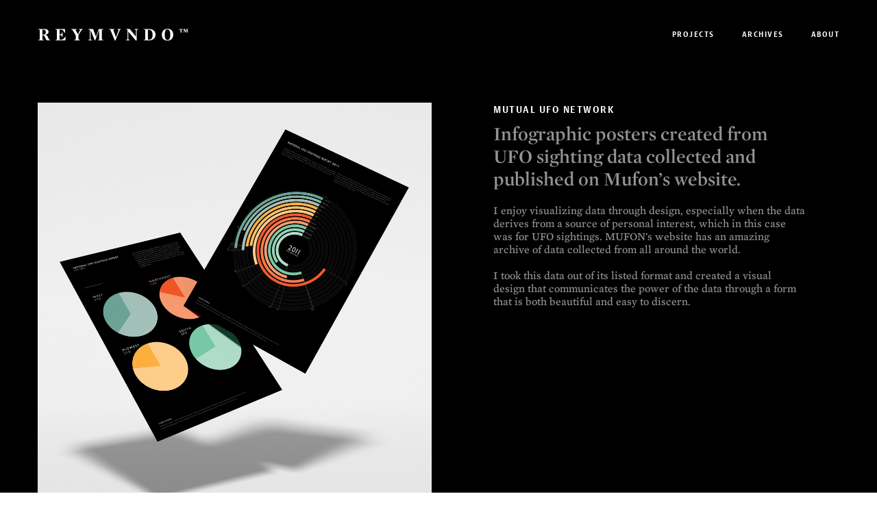

--- FILE ---
content_type: text/html; charset=UTF-8
request_url: https://www.reymvndo.com/project/mufon-infographic-duplicate
body_size: 16902
content:
<!DOCTYPE html>
<html lang="en" data-semplice="6.2.5">
	<head>
		<meta charset="UTF-8" />
		<meta name="viewport" content="width=device-width, initial-scale=1">
		<title>Mutual UFO Network &#8211; Design Studio</title>
<meta name='robots' content='max-image-preview:large' />
	<style>img:is([sizes="auto" i], [sizes^="auto," i]) { contain-intrinsic-size: 3000px 1500px }</style>
	<script type="text/javascript">
/* <![CDATA[ */
window._wpemojiSettings = {"baseUrl":"https:\/\/s.w.org\/images\/core\/emoji\/15.0.3\/72x72\/","ext":".png","svgUrl":"https:\/\/s.w.org\/images\/core\/emoji\/15.0.3\/svg\/","svgExt":".svg","source":{"wpemoji":"https:\/\/www.reymvndo.com\/wp-includes\/js\/wp-emoji.js?ver=c2b2fd53420c80c06517352a7476be94","twemoji":"https:\/\/www.reymvndo.com\/wp-includes\/js\/twemoji.js?ver=c2b2fd53420c80c06517352a7476be94"}};
/**
 * @output wp-includes/js/wp-emoji-loader.js
 */

/**
 * Emoji Settings as exported in PHP via _print_emoji_detection_script().
 * @typedef WPEmojiSettings
 * @type {object}
 * @property {?object} source
 * @property {?string} source.concatemoji
 * @property {?string} source.twemoji
 * @property {?string} source.wpemoji
 * @property {?boolean} DOMReady
 * @property {?Function} readyCallback
 */

/**
 * Support tests.
 * @typedef SupportTests
 * @type {object}
 * @property {?boolean} flag
 * @property {?boolean} emoji
 */

/**
 * IIFE to detect emoji support and load Twemoji if needed.
 *
 * @param {Window} window
 * @param {Document} document
 * @param {WPEmojiSettings} settings
 */
( function wpEmojiLoader( window, document, settings ) {
	if ( typeof Promise === 'undefined' ) {
		return;
	}

	var sessionStorageKey = 'wpEmojiSettingsSupports';
	var tests = [ 'flag', 'emoji' ];

	/**
	 * Checks whether the browser supports offloading to a Worker.
	 *
	 * @since 6.3.0
	 *
	 * @private
	 *
	 * @returns {boolean}
	 */
	function supportsWorkerOffloading() {
		return (
			typeof Worker !== 'undefined' &&
			typeof OffscreenCanvas !== 'undefined' &&
			typeof URL !== 'undefined' &&
			URL.createObjectURL &&
			typeof Blob !== 'undefined'
		);
	}

	/**
	 * @typedef SessionSupportTests
	 * @type {object}
	 * @property {number} timestamp
	 * @property {SupportTests} supportTests
	 */

	/**
	 * Get support tests from session.
	 *
	 * @since 6.3.0
	 *
	 * @private
	 *
	 * @returns {?SupportTests} Support tests, or null if not set or older than 1 week.
	 */
	function getSessionSupportTests() {
		try {
			/** @type {SessionSupportTests} */
			var item = JSON.parse(
				sessionStorage.getItem( sessionStorageKey )
			);
			if (
				typeof item === 'object' &&
				typeof item.timestamp === 'number' &&
				new Date().valueOf() < item.timestamp + 604800 && // Note: Number is a week in seconds.
				typeof item.supportTests === 'object'
			) {
				return item.supportTests;
			}
		} catch ( e ) {}
		return null;
	}

	/**
	 * Persist the supports in session storage.
	 *
	 * @since 6.3.0
	 *
	 * @private
	 *
	 * @param {SupportTests} supportTests Support tests.
	 */
	function setSessionSupportTests( supportTests ) {
		try {
			/** @type {SessionSupportTests} */
			var item = {
				supportTests: supportTests,
				timestamp: new Date().valueOf()
			};

			sessionStorage.setItem(
				sessionStorageKey,
				JSON.stringify( item )
			);
		} catch ( e ) {}
	}

	/**
	 * Checks if two sets of Emoji characters render the same visually.
	 *
	 * This function may be serialized to run in a Worker. Therefore, it cannot refer to variables from the containing
	 * scope. Everything must be passed by parameters.
	 *
	 * @since 4.9.0
	 *
	 * @private
	 *
	 * @param {CanvasRenderingContext2D} context 2D Context.
	 * @param {string} set1 Set of Emoji to test.
	 * @param {string} set2 Set of Emoji to test.
	 *
	 * @return {boolean} True if the two sets render the same.
	 */
	function emojiSetsRenderIdentically( context, set1, set2 ) {
		// Cleanup from previous test.
		context.clearRect( 0, 0, context.canvas.width, context.canvas.height );
		context.fillText( set1, 0, 0 );
		var rendered1 = new Uint32Array(
			context.getImageData(
				0,
				0,
				context.canvas.width,
				context.canvas.height
			).data
		);

		// Cleanup from previous test.
		context.clearRect( 0, 0, context.canvas.width, context.canvas.height );
		context.fillText( set2, 0, 0 );
		var rendered2 = new Uint32Array(
			context.getImageData(
				0,
				0,
				context.canvas.width,
				context.canvas.height
			).data
		);

		return rendered1.every( function ( rendered2Data, index ) {
			return rendered2Data === rendered2[ index ];
		} );
	}

	/**
	 * Determines if the browser properly renders Emoji that Twemoji can supplement.
	 *
	 * This function may be serialized to run in a Worker. Therefore, it cannot refer to variables from the containing
	 * scope. Everything must be passed by parameters.
	 *
	 * @since 4.2.0
	 *
	 * @private
	 *
	 * @param {CanvasRenderingContext2D} context 2D Context.
	 * @param {string} type Whether to test for support of "flag" or "emoji".
	 * @param {Function} emojiSetsRenderIdentically Reference to emojiSetsRenderIdentically function, needed due to minification.
	 *
	 * @return {boolean} True if the browser can render emoji, false if it cannot.
	 */
	function browserSupportsEmoji( context, type, emojiSetsRenderIdentically ) {
		var isIdentical;

		switch ( type ) {
			case 'flag':
				/*
				 * Test for Transgender flag compatibility. Added in Unicode 13.
				 *
				 * To test for support, we try to render it, and compare the rendering to how it would look if
				 * the browser doesn't render it correctly (white flag emoji + transgender symbol).
				 */
				isIdentical = emojiSetsRenderIdentically(
					context,
					'\uD83C\uDFF3\uFE0F\u200D\u26A7\uFE0F', // as a zero-width joiner sequence
					'\uD83C\uDFF3\uFE0F\u200B\u26A7\uFE0F' // separated by a zero-width space
				);

				if ( isIdentical ) {
					return false;
				}

				/*
				 * Test for UN flag compatibility. This is the least supported of the letter locale flags,
				 * so gives us an easy test for full support.
				 *
				 * To test for support, we try to render it, and compare the rendering to how it would look if
				 * the browser doesn't render it correctly ([U] + [N]).
				 */
				isIdentical = emojiSetsRenderIdentically(
					context,
					'\uD83C\uDDFA\uD83C\uDDF3', // as the sequence of two code points
					'\uD83C\uDDFA\u200B\uD83C\uDDF3' // as the two code points separated by a zero-width space
				);

				if ( isIdentical ) {
					return false;
				}

				/*
				 * Test for English flag compatibility. England is a country in the United Kingdom, it
				 * does not have a two letter locale code but rather a five letter sub-division code.
				 *
				 * To test for support, we try to render it, and compare the rendering to how it would look if
				 * the browser doesn't render it correctly (black flag emoji + [G] + [B] + [E] + [N] + [G]).
				 */
				isIdentical = emojiSetsRenderIdentically(
					context,
					// as the flag sequence
					'\uD83C\uDFF4\uDB40\uDC67\uDB40\uDC62\uDB40\uDC65\uDB40\uDC6E\uDB40\uDC67\uDB40\uDC7F',
					// with each code point separated by a zero-width space
					'\uD83C\uDFF4\u200B\uDB40\uDC67\u200B\uDB40\uDC62\u200B\uDB40\uDC65\u200B\uDB40\uDC6E\u200B\uDB40\uDC67\u200B\uDB40\uDC7F'
				);

				return ! isIdentical;
			case 'emoji':
				/*
				 * Four and twenty blackbirds baked in a pie.
				 *
				 * To test for Emoji 15.0 support, try to render a new emoji: Blackbird.
				 *
				 * The Blackbird is a ZWJ sequence combining 🐦 Bird and ⬛ large black square.,
				 *
				 * 0x1F426 (\uD83D\uDC26) == Bird
				 * 0x200D == Zero-Width Joiner (ZWJ) that links the code points for the new emoji or
				 * 0x200B == Zero-Width Space (ZWS) that is rendered for clients not supporting the new emoji.
				 * 0x2B1B == Large Black Square
				 *
				 * When updating this test for future Emoji releases, ensure that individual emoji that make up the
				 * sequence come from older emoji standards.
				 */
				isIdentical = emojiSetsRenderIdentically(
					context,
					'\uD83D\uDC26\u200D\u2B1B', // as the zero-width joiner sequence
					'\uD83D\uDC26\u200B\u2B1B' // separated by a zero-width space
				);

				return ! isIdentical;
		}

		return false;
	}

	/**
	 * Checks emoji support tests.
	 *
	 * This function may be serialized to run in a Worker. Therefore, it cannot refer to variables from the containing
	 * scope. Everything must be passed by parameters.
	 *
	 * @since 6.3.0
	 *
	 * @private
	 *
	 * @param {string[]} tests Tests.
	 * @param {Function} browserSupportsEmoji Reference to browserSupportsEmoji function, needed due to minification.
	 * @param {Function} emojiSetsRenderIdentically Reference to emojiSetsRenderIdentically function, needed due to minification.
	 *
	 * @return {SupportTests} Support tests.
	 */
	function testEmojiSupports( tests, browserSupportsEmoji, emojiSetsRenderIdentically ) {
		var canvas;
		if (
			typeof WorkerGlobalScope !== 'undefined' &&
			self instanceof WorkerGlobalScope
		) {
			canvas = new OffscreenCanvas( 300, 150 ); // Dimensions are default for HTMLCanvasElement.
		} else {
			canvas = document.createElement( 'canvas' );
		}

		var context = canvas.getContext( '2d', { willReadFrequently: true } );

		/*
		 * Chrome on OS X added native emoji rendering in M41. Unfortunately,
		 * it doesn't work when the font is bolder than 500 weight. So, we
		 * check for bold rendering support to avoid invisible emoji in Chrome.
		 */
		context.textBaseline = 'top';
		context.font = '600 32px Arial';

		var supports = {};
		tests.forEach( function ( test ) {
			supports[ test ] = browserSupportsEmoji( context, test, emojiSetsRenderIdentically );
		} );
		return supports;
	}

	/**
	 * Adds a script to the head of the document.
	 *
	 * @ignore
	 *
	 * @since 4.2.0
	 *
	 * @param {string} src The url where the script is located.
	 *
	 * @return {void}
	 */
	function addScript( src ) {
		var script = document.createElement( 'script' );
		script.src = src;
		script.defer = true;
		document.head.appendChild( script );
	}

	settings.supports = {
		everything: true,
		everythingExceptFlag: true
	};

	// Create a promise for DOMContentLoaded since the worker logic may finish after the event has fired.
	var domReadyPromise = new Promise( function ( resolve ) {
		document.addEventListener( 'DOMContentLoaded', resolve, {
			once: true
		} );
	} );

	// Obtain the emoji support from the browser, asynchronously when possible.
	new Promise( function ( resolve ) {
		var supportTests = getSessionSupportTests();
		if ( supportTests ) {
			resolve( supportTests );
			return;
		}

		if ( supportsWorkerOffloading() ) {
			try {
				// Note that the functions are being passed as arguments due to minification.
				var workerScript =
					'postMessage(' +
					testEmojiSupports.toString() +
					'(' +
					[
						JSON.stringify( tests ),
						browserSupportsEmoji.toString(),
						emojiSetsRenderIdentically.toString()
					].join( ',' ) +
					'));';
				var blob = new Blob( [ workerScript ], {
					type: 'text/javascript'
				} );
				var worker = new Worker( URL.createObjectURL( blob ), { name: 'wpTestEmojiSupports' } );
				worker.onmessage = function ( event ) {
					supportTests = event.data;
					setSessionSupportTests( supportTests );
					worker.terminate();
					resolve( supportTests );
				};
				return;
			} catch ( e ) {}
		}

		supportTests = testEmojiSupports( tests, browserSupportsEmoji, emojiSetsRenderIdentically );
		setSessionSupportTests( supportTests );
		resolve( supportTests );
	} )
		// Once the browser emoji support has been obtained from the session, finalize the settings.
		.then( function ( supportTests ) {
			/*
			 * Tests the browser support for flag emojis and other emojis, and adjusts the
			 * support settings accordingly.
			 */
			for ( var test in supportTests ) {
				settings.supports[ test ] = supportTests[ test ];

				settings.supports.everything =
					settings.supports.everything && settings.supports[ test ];

				if ( 'flag' !== test ) {
					settings.supports.everythingExceptFlag =
						settings.supports.everythingExceptFlag &&
						settings.supports[ test ];
				}
			}

			settings.supports.everythingExceptFlag =
				settings.supports.everythingExceptFlag &&
				! settings.supports.flag;

			// Sets DOMReady to false and assigns a ready function to settings.
			settings.DOMReady = false;
			settings.readyCallback = function () {
				settings.DOMReady = true;
			};
		} )
		.then( function () {
			return domReadyPromise;
		} )
		.then( function () {
			// When the browser can not render everything we need to load a polyfill.
			if ( ! settings.supports.everything ) {
				settings.readyCallback();

				var src = settings.source || {};

				if ( src.concatemoji ) {
					addScript( src.concatemoji );
				} else if ( src.wpemoji && src.twemoji ) {
					addScript( src.twemoji );
					addScript( src.wpemoji );
				}
			}
		} );
} )( window, document, window._wpemojiSettings );

/* ]]> */
</script>
<style id='wp-emoji-styles-inline-css' type='text/css'>

	img.wp-smiley, img.emoji {
		display: inline !important;
		border: none !important;
		box-shadow: none !important;
		height: 1em !important;
		width: 1em !important;
		margin: 0 0.07em !important;
		vertical-align: -0.1em !important;
		background: none !important;
		padding: 0 !important;
	}
</style>
<link rel='stylesheet' id='wp-block-library-css' href='https://www.reymvndo.com/wp-includes/css/dist/block-library/style.css?ver=c2b2fd53420c80c06517352a7476be94' type='text/css' media='all' />
<style id='classic-theme-styles-inline-css' type='text/css'>
/**
 * These rules are needed for backwards compatibility.
 * They should match the button element rules in the base theme.json file.
 */
.wp-block-button__link {
	color: #ffffff;
	background-color: #32373c;
	border-radius: 9999px; /* 100% causes an oval, but any explicit but really high value retains the pill shape. */

	/* This needs a low specificity so it won't override the rules from the button element if defined in theme.json. */
	box-shadow: none;
	text-decoration: none;

	/* The extra 2px are added to size solids the same as the outline versions.*/
	padding: calc(0.667em + 2px) calc(1.333em + 2px);

	font-size: 1.125em;
}

.wp-block-file__button {
	background: #32373c;
	color: #ffffff;
	text-decoration: none;
}

</style>
<style id='global-styles-inline-css' type='text/css'>
:root{--wp--preset--aspect-ratio--square: 1;--wp--preset--aspect-ratio--4-3: 4/3;--wp--preset--aspect-ratio--3-4: 3/4;--wp--preset--aspect-ratio--3-2: 3/2;--wp--preset--aspect-ratio--2-3: 2/3;--wp--preset--aspect-ratio--16-9: 16/9;--wp--preset--aspect-ratio--9-16: 9/16;--wp--preset--color--black: #000000;--wp--preset--color--cyan-bluish-gray: #abb8c3;--wp--preset--color--white: #ffffff;--wp--preset--color--pale-pink: #f78da7;--wp--preset--color--vivid-red: #cf2e2e;--wp--preset--color--luminous-vivid-orange: #ff6900;--wp--preset--color--luminous-vivid-amber: #fcb900;--wp--preset--color--light-green-cyan: #7bdcb5;--wp--preset--color--vivid-green-cyan: #00d084;--wp--preset--color--pale-cyan-blue: #8ed1fc;--wp--preset--color--vivid-cyan-blue: #0693e3;--wp--preset--color--vivid-purple: #9b51e0;--wp--preset--gradient--vivid-cyan-blue-to-vivid-purple: linear-gradient(135deg,rgba(6,147,227,1) 0%,rgb(155,81,224) 100%);--wp--preset--gradient--light-green-cyan-to-vivid-green-cyan: linear-gradient(135deg,rgb(122,220,180) 0%,rgb(0,208,130) 100%);--wp--preset--gradient--luminous-vivid-amber-to-luminous-vivid-orange: linear-gradient(135deg,rgba(252,185,0,1) 0%,rgba(255,105,0,1) 100%);--wp--preset--gradient--luminous-vivid-orange-to-vivid-red: linear-gradient(135deg,rgba(255,105,0,1) 0%,rgb(207,46,46) 100%);--wp--preset--gradient--very-light-gray-to-cyan-bluish-gray: linear-gradient(135deg,rgb(238,238,238) 0%,rgb(169,184,195) 100%);--wp--preset--gradient--cool-to-warm-spectrum: linear-gradient(135deg,rgb(74,234,220) 0%,rgb(151,120,209) 20%,rgb(207,42,186) 40%,rgb(238,44,130) 60%,rgb(251,105,98) 80%,rgb(254,248,76) 100%);--wp--preset--gradient--blush-light-purple: linear-gradient(135deg,rgb(255,206,236) 0%,rgb(152,150,240) 100%);--wp--preset--gradient--blush-bordeaux: linear-gradient(135deg,rgb(254,205,165) 0%,rgb(254,45,45) 50%,rgb(107,0,62) 100%);--wp--preset--gradient--luminous-dusk: linear-gradient(135deg,rgb(255,203,112) 0%,rgb(199,81,192) 50%,rgb(65,88,208) 100%);--wp--preset--gradient--pale-ocean: linear-gradient(135deg,rgb(255,245,203) 0%,rgb(182,227,212) 50%,rgb(51,167,181) 100%);--wp--preset--gradient--electric-grass: linear-gradient(135deg,rgb(202,248,128) 0%,rgb(113,206,126) 100%);--wp--preset--gradient--midnight: linear-gradient(135deg,rgb(2,3,129) 0%,rgb(40,116,252) 100%);--wp--preset--font-size--small: 13px;--wp--preset--font-size--medium: 20px;--wp--preset--font-size--large: 36px;--wp--preset--font-size--x-large: 42px;--wp--preset--spacing--20: 0.44rem;--wp--preset--spacing--30: 0.67rem;--wp--preset--spacing--40: 1rem;--wp--preset--spacing--50: 1.5rem;--wp--preset--spacing--60: 2.25rem;--wp--preset--spacing--70: 3.38rem;--wp--preset--spacing--80: 5.06rem;--wp--preset--shadow--natural: 6px 6px 9px rgba(0, 0, 0, 0.2);--wp--preset--shadow--deep: 12px 12px 50px rgba(0, 0, 0, 0.4);--wp--preset--shadow--sharp: 6px 6px 0px rgba(0, 0, 0, 0.2);--wp--preset--shadow--outlined: 6px 6px 0px -3px rgba(255, 255, 255, 1), 6px 6px rgba(0, 0, 0, 1);--wp--preset--shadow--crisp: 6px 6px 0px rgba(0, 0, 0, 1);}:where(.is-layout-flex){gap: 0.5em;}:where(.is-layout-grid){gap: 0.5em;}body .is-layout-flex{display: flex;}.is-layout-flex{flex-wrap: wrap;align-items: center;}.is-layout-flex > :is(*, div){margin: 0;}body .is-layout-grid{display: grid;}.is-layout-grid > :is(*, div){margin: 0;}:where(.wp-block-columns.is-layout-flex){gap: 2em;}:where(.wp-block-columns.is-layout-grid){gap: 2em;}:where(.wp-block-post-template.is-layout-flex){gap: 1.25em;}:where(.wp-block-post-template.is-layout-grid){gap: 1.25em;}.has-black-color{color: var(--wp--preset--color--black) !important;}.has-cyan-bluish-gray-color{color: var(--wp--preset--color--cyan-bluish-gray) !important;}.has-white-color{color: var(--wp--preset--color--white) !important;}.has-pale-pink-color{color: var(--wp--preset--color--pale-pink) !important;}.has-vivid-red-color{color: var(--wp--preset--color--vivid-red) !important;}.has-luminous-vivid-orange-color{color: var(--wp--preset--color--luminous-vivid-orange) !important;}.has-luminous-vivid-amber-color{color: var(--wp--preset--color--luminous-vivid-amber) !important;}.has-light-green-cyan-color{color: var(--wp--preset--color--light-green-cyan) !important;}.has-vivid-green-cyan-color{color: var(--wp--preset--color--vivid-green-cyan) !important;}.has-pale-cyan-blue-color{color: var(--wp--preset--color--pale-cyan-blue) !important;}.has-vivid-cyan-blue-color{color: var(--wp--preset--color--vivid-cyan-blue) !important;}.has-vivid-purple-color{color: var(--wp--preset--color--vivid-purple) !important;}.has-black-background-color{background-color: var(--wp--preset--color--black) !important;}.has-cyan-bluish-gray-background-color{background-color: var(--wp--preset--color--cyan-bluish-gray) !important;}.has-white-background-color{background-color: var(--wp--preset--color--white) !important;}.has-pale-pink-background-color{background-color: var(--wp--preset--color--pale-pink) !important;}.has-vivid-red-background-color{background-color: var(--wp--preset--color--vivid-red) !important;}.has-luminous-vivid-orange-background-color{background-color: var(--wp--preset--color--luminous-vivid-orange) !important;}.has-luminous-vivid-amber-background-color{background-color: var(--wp--preset--color--luminous-vivid-amber) !important;}.has-light-green-cyan-background-color{background-color: var(--wp--preset--color--light-green-cyan) !important;}.has-vivid-green-cyan-background-color{background-color: var(--wp--preset--color--vivid-green-cyan) !important;}.has-pale-cyan-blue-background-color{background-color: var(--wp--preset--color--pale-cyan-blue) !important;}.has-vivid-cyan-blue-background-color{background-color: var(--wp--preset--color--vivid-cyan-blue) !important;}.has-vivid-purple-background-color{background-color: var(--wp--preset--color--vivid-purple) !important;}.has-black-border-color{border-color: var(--wp--preset--color--black) !important;}.has-cyan-bluish-gray-border-color{border-color: var(--wp--preset--color--cyan-bluish-gray) !important;}.has-white-border-color{border-color: var(--wp--preset--color--white) !important;}.has-pale-pink-border-color{border-color: var(--wp--preset--color--pale-pink) !important;}.has-vivid-red-border-color{border-color: var(--wp--preset--color--vivid-red) !important;}.has-luminous-vivid-orange-border-color{border-color: var(--wp--preset--color--luminous-vivid-orange) !important;}.has-luminous-vivid-amber-border-color{border-color: var(--wp--preset--color--luminous-vivid-amber) !important;}.has-light-green-cyan-border-color{border-color: var(--wp--preset--color--light-green-cyan) !important;}.has-vivid-green-cyan-border-color{border-color: var(--wp--preset--color--vivid-green-cyan) !important;}.has-pale-cyan-blue-border-color{border-color: var(--wp--preset--color--pale-cyan-blue) !important;}.has-vivid-cyan-blue-border-color{border-color: var(--wp--preset--color--vivid-cyan-blue) !important;}.has-vivid-purple-border-color{border-color: var(--wp--preset--color--vivid-purple) !important;}.has-vivid-cyan-blue-to-vivid-purple-gradient-background{background: var(--wp--preset--gradient--vivid-cyan-blue-to-vivid-purple) !important;}.has-light-green-cyan-to-vivid-green-cyan-gradient-background{background: var(--wp--preset--gradient--light-green-cyan-to-vivid-green-cyan) !important;}.has-luminous-vivid-amber-to-luminous-vivid-orange-gradient-background{background: var(--wp--preset--gradient--luminous-vivid-amber-to-luminous-vivid-orange) !important;}.has-luminous-vivid-orange-to-vivid-red-gradient-background{background: var(--wp--preset--gradient--luminous-vivid-orange-to-vivid-red) !important;}.has-very-light-gray-to-cyan-bluish-gray-gradient-background{background: var(--wp--preset--gradient--very-light-gray-to-cyan-bluish-gray) !important;}.has-cool-to-warm-spectrum-gradient-background{background: var(--wp--preset--gradient--cool-to-warm-spectrum) !important;}.has-blush-light-purple-gradient-background{background: var(--wp--preset--gradient--blush-light-purple) !important;}.has-blush-bordeaux-gradient-background{background: var(--wp--preset--gradient--blush-bordeaux) !important;}.has-luminous-dusk-gradient-background{background: var(--wp--preset--gradient--luminous-dusk) !important;}.has-pale-ocean-gradient-background{background: var(--wp--preset--gradient--pale-ocean) !important;}.has-electric-grass-gradient-background{background: var(--wp--preset--gradient--electric-grass) !important;}.has-midnight-gradient-background{background: var(--wp--preset--gradient--midnight) !important;}.has-small-font-size{font-size: var(--wp--preset--font-size--small) !important;}.has-medium-font-size{font-size: var(--wp--preset--font-size--medium) !important;}.has-large-font-size{font-size: var(--wp--preset--font-size--large) !important;}.has-x-large-font-size{font-size: var(--wp--preset--font-size--x-large) !important;}
:where(.wp-block-post-template.is-layout-flex){gap: 1.25em;}:where(.wp-block-post-template.is-layout-grid){gap: 1.25em;}
:where(.wp-block-columns.is-layout-flex){gap: 2em;}:where(.wp-block-columns.is-layout-grid){gap: 2em;}
:root :where(.wp-block-pullquote){font-size: 1.5em;line-height: 1.6;}
</style>
<link rel='stylesheet' id='semplice-stylesheet-css' href='https://www.reymvndo.com/wp-content/themes/semplice6/style.css?ver=6.2.5' type='text/css' media='all' />
<link rel='stylesheet' id='semplice-frontend-stylesheet-css' href='https://www.reymvndo.com/wp-content/themes/semplice6/assets/css/frontend.min.css?ver=6.2.5' type='text/css' media='all' />
<link rel='stylesheet' id='mediaelement-css' href='https://www.reymvndo.com/wp-includes/js/mediaelement/mediaelementplayer-legacy.min.css?ver=4.2.17' type='text/css' media='all' />
<script type="text/javascript" src="https://www.reymvndo.com/wp-includes/js/jquery/jquery.js?ver=3.7.1" id="jquery-core-js"></script>
<script type="text/javascript" src="https://www.reymvndo.com/wp-includes/js/jquery/jquery-migrate.js?ver=3.4.1" id="jquery-migrate-js"></script>
<link rel="https://api.w.org/" href="https://www.reymvndo.com/wp-json/" /><link rel="EditURI" type="application/rsd+xml" title="RSD" href="https://www.reymvndo.com/xmlrpc.php?rsd" />

<link rel="canonical" href="https://www.reymvndo.com/project/mufon-infographic-duplicate" />
<link rel='shortlink' href='https://www.reymvndo.com/?p=219' />
<link rel="alternate" title="oEmbed (JSON)" type="application/json+oembed" href="https://www.reymvndo.com/wp-json/oembed/1.0/embed?url=https%3A%2F%2Fwww.reymvndo.com%2Fproject%2Fmufon-infographic-duplicate" />
<link rel="alternate" title="oEmbed (XML)" type="text/xml+oembed" href="https://www.reymvndo.com/wp-json/oembed/1.0/embed?url=https%3A%2F%2Fwww.reymvndo.com%2Fproject%2Fmufon-infographic-duplicate&#038;format=xml" />
<link rel="stylesheet" type="text/css" href="https://cloud.typography.com/6688774/6596392/css/fonts.css" /><style type="text/css" id="semplice-webfonts-selfhosted">.GuardianAgateSans1-Regular-Web {
    font-family: 'Guardian Agate Sans 1 Web';
    font-weight: 400;
    font-style: normal;
    font-stretch: normal;
}
.GuardianAgateSans1-RegularItalic-Web {
    font-family: 'Guardian Agate Sans 1 Web';
    font-weight: 400;
    font-style: italic;
    font-stretch: normal;
}
.GuardianAgateSans1-Bold-Web {
    font-family: 'Guardian Agate Sans 1 Web';
    font-weight: 700;
    font-style: normal;
    font-stretch: normal;
}
.GuardianAgateSans1-BoldItalic-Web {
    font-family: 'Guardian Agate Sans 1 Web';
    font-weight: 700;
    font-style: italic;
    font-stretch: normal;
}
@font-face {
	font-family: 'Guardian Agate Sans 1 Web';
	src: url('https://www.reymvndo.com/webfonts/GuardianAgateSans1-Regular-Web.eot');
		src: url('https://www.reymvndo.com/webfonts/GuardianAgateSans1-Regular-Web.eot?#iefix') format('embedded-opentype'),
		     url('https://www.reymvndo.com/webfonts/GuardianAgateSans1-Regular-Web.woff2') format('woff2'),
		     url('https://www.reymvndo.com/webfonts/GuardianAgateSans1-Regular-Web.woff') format('woff');
	font-weight: 400;
	font-style: normal;
	}
@font-face {
	font-family: 'Guardian Agate Sans 1 Web';
	src: url('https://www.reymvndo.com/webfonts/GuardianAgateSans1-RegularItalic-Web.eot');
		src: url('https://www.reymvndo.com/webfonts/GuardianAgateSans1-RegularItalic-Web.eot?#iefix') format('embedded-opentype'),
		     url('https://www.reymvndo.com/webfonts/GuardianAgateSans1-RegularItalic-Web.woff2') format('woff2'),
		     url('https://www.reymvndo.com/webfonts/GuardianAgateSans1-RegularItalic-Web.woff') format('woff');
	font-weight: 400;
	font-style: italic;
	}
@font-face {
	font-family: 'Guardian Agate Sans 1 Web';
	src: url('https://www.reymvndo.com/webfonts/GuardianAgateSans1-Bold-Web.eot');
		src: url('https://www.reymvndo.com/webfonts/GuardianAgateSans1-Bold-Web.eot?#iefix') format('embedded-opentype'),
		     url('https://www.reymvndo.com/webfonts/GuardianAgateSans1-Bold-Web.woff2') format('woff2'),
		     url('https://www.reymvndo.com/webfonts/GuardianAgateSans1-Bold-Web.woff') format('woff');
	font-weight: 700;
	font-style: normal;
	}
@font-face {
	font-family: 'Guardian Agate Sans 1 Web';
	src: url('https://www.reymvndo.com/webfonts/GuardianAgateSans1-BoldItalic-Web.eot');
		src: url('https://www.reymvndo.com/webfonts/GuardianAgateSans1-BoldItalic-Web.eot?#iefix') format('embedded-opentype'),
		     url('https://www.reymvndo.com/webfonts/GuardianAgateSans1-BoldItalic-Web.woff2') format('woff2'),
		     url('https://www.reymvndo.com/webfonts/GuardianAgateSans1-BoldItalic-Web.woff') format('woff');
	font-weight: 700;
	font-style: italic;
	}</style><style type="text/css" id="semplice-webfonts-css">.font_yszziy57o, [data-font="font_yszziy57o"], [data-font="font_yszziy57o"] li a {font-family: "Mercury Display A", "Mercury Display B", serif;font-weight: 400;font-variation-settings: normal;font-style: normal;}.font_c8pc06hgw, [data-font="font_c8pc06hgw"], [data-font="font_c8pc06hgw"] li a {font-family: "Mercury Display A", "Mercury Display B", serif;font-weight: 700;font-variation-settings: normal;font-style: normal;}.font_833nih7te, [data-font="font_833nih7te"], [data-font="font_833nih7te"] li a {font-family: "Guardian Agate Sans 1 Web", sans-serif;font-weight: 400;font-variation-settings: normal;font-style: normal;}.font_e07qn5kez, [data-font="font_e07qn5kez"], [data-font="font_e07qn5kez"] li a {font-family: "Guardian Agate Sans 1 Web", sans-serif;font-weight: 400;font-variation-settings: normal;font-style: italic;}.font_g0b745nop, [data-font="font_g0b745nop"], [data-font="font_g0b745nop"] li a, #content-holder h3, #content-holder h4, #content-holder h6 {font-family: "Guardian Agate Sans 1 Web", sans-serif;font-weight: 700;font-variation-settings: normal;font-style: normal;}.font_y9q0dwsu3, [data-font="font_y9q0dwsu3"], [data-font="font_y9q0dwsu3"] li a {font-family: "Guardian Agate Sans 1 Web", sans-serif;font-weight: 700;font-variation-settings: normal;font-style: italic;}.font_78soc3n91, [data-font="font_78soc3n91"], [data-font="font_78soc3n91"] li a, #content-holder h5, #content-holder p, #content-holder li {font-family: "Mercury Text G4 A", "Mercury Text G4 B", serif;font-weight: 400;font-variation-settings: normal;font-style: normal;}.font_pnyagjg1w, [data-font="font_pnyagjg1w"], [data-font="font_pnyagjg1w"] li a {font-family: "Mercury Text G4 A", "Mercury Text G4 B", serif;font-weight: 400;font-variation-settings: normal;font-style: italic;}.font_h5daxceci, [data-font="font_h5daxceci"], [data-font="font_h5daxceci"] li a, #content-holder h1, #content-holder h2 {font-family: "Mercury Display A", "Mercury Display B", serif;font-weight: 600;font-variation-settings: normal;font-style: normal;}.font_6660gbdtk, [data-font="font_6660gbdtk"], [data-font="font_6660gbdtk"] li a {font-family: "Mercury Display A", "Mercury Display B", serif;font-weight: 600;font-variation-settings: normal;font-style: italic;}.font_5b65w63yg, [data-font="font_5b65w63yg"], [data-font="font_5b65w63yg"] li a {font-family: "Mercury Text G4 A", "Mercury Text G4 B", serif;font-weight: 600;font-variation-settings: normal;font-style: normal;}.font_zxabr1hg5, [data-font="font_zxabr1hg5"], [data-font="font_zxabr1hg5"] li a {font-family: "Mercury Text G4 A", "Mercury Text G4 B", serif;font-weight: 600;font-variation-settings: normal;font-style: italic;}</style>
		<style type="text/css" id="semplice-custom-css">
			
				@media screen and (min-width: 1170px) {
					.container-fluid, .container, .admin-container {
						padding: 0 2.77778rem 0 2.77778rem;
					}
				}
			.container {
			max-width: 1270px;
		}@media screen and (max-width: 1169px) { .row {
			margin-left: -10px;
			margin-right: -10px;
		}.column, .grid-column, .single-post-column {
			padding-left: 10px;
			padding-right: 10px;
		}}@media screen and (min-width: 1170px) { .row {
			margin-left: -10px;
			margin-right: -10px;
		}.column, .grid-column, .single-post-column {
			padding-left: 10px;
			padding-right: 10px;
		}}
			
		@font-face {
			font-family: "Inter";
			font-style:  normal;
			font-weight: 100 900;
			font-display: swap;
			src: url("https://www.reymvndo.com/wp-content/themes/semplice6/assets/fonts/inter.woff2") format("woff2");
		}
	
			#content-holder h1 { font-size: 1.5555555555555556rem;line-height: 1.8333333333333333rem;}#content-holder h2 { font-size: 1.2777777777777777rem;line-height: 1.5rem;}#content-holder h3 { font-size: 0.8888888888888888rem;line-height: 1.0555555555555556rem;}#content-holder h4 { font-size: 0.4444444444444444rem;line-height: 0.5555555555555556rem;letter-spacing: 0.1111111111111111rem;}#content-holder h5 { font-size: 0.7222222222222222rem;line-height: 0.9444444444444444rem;letter-spacing: 0.027777777777777776rem;}#content-holder h6 { font-size: 0.5555555555555556rem;line-height: 0.7777777777777778rem;}#content-holder p, #content-holder li { font-size: 0.8888888888888888rem;line-height: 1.2222222222222;letter-spacing: 0rem;}#content-holder .is-content p { margin-bottom: 1.2222222222222rem; }#customize #custom_vye7lf11m p, #content-holder .custom_vye7lf11m, #content-holder .blogposts .blogposts-column .blogposts-content p.is-style-custom_vye7lf11m, #content-holder .posts .post .post-content p.is-style-custom_vye7lf11m { background-color:transparent;color:#949494;text-transform:none;font-family: "Mercury Text G4 A", "Mercury Text G4 B", serif;font-weight: 600;font-variation-settings: normal;font-style: normal;font-size:0.7222222222222222rem;line-height:1rem;letter-spacing:0.027777777777777776rem;padding:0rem;text-decoration:none;text-decoration-color:#000000;-webkit-text-stroke: 0rem #000000;border-color:#000000;border-width:0rem;border-style:solid; }#customize #custom_dspr70ie8 span, #content-holder .custom_dspr70ie8, #content-holder .blogposts .blogposts-column .blogposts-content p.is-style-custom_dspr70ie8, #content-holder .posts .post .post-content p.is-style-custom_dspr70ie8 { background-color:transparent;color:#ffffff;text-transform:uppercase;font-family: "Guardian Agate Sans 1 Web", sans-serif;font-weight: 700;font-variation-settings: normal;font-style: normal;font-size:0.4444444444444444rem;letter-spacing:0.05555555555555555rem;padding:0rem;text-decoration:none;text-decoration-color:#000000;-webkit-text-stroke: 0rem #000000;border-color:#000000;border-width:0rem;border-style:solid; }@media screen and (min-width: 992px) and (max-width: 1169.98px) { }@media screen and (min-width: 768px) and (max-width: 991.98px) { }@media screen and (min-width: 544px) and (max-width: 767.98px) { }@media screen and (max-width: 543.98px) { }
			
			
		.project-panel {
			background: #000000;
			padding: 0rem 0rem;
		}
		[data-pp-gutter="no"] .project-panel .pp-thumbs,
		.project-panel .pp-thumbs {
			margin-bottom: -0rem;
		}
		#content-holder .panel-label, .projectnav-preview .panel-label {
			color: #b18f6e;
			font-size: 0.7222222222222222rem;
			text-transform: none;
			padding-left: 0rem;
			padding-bottom: 0rem;
			text-align: left;
			line-height: 1;
		}
		.project-panel .pp-title {
			padding: 0rem 0rem 0rem 0rem;
		}
		.project-panel .pp-title a {
			color: #b18f6e; 
			font-size: 0.7222222222222222rem; 
			text-transform: none;
		} 
		.project-panel .pp-title span {
			color: #b18f6e;
			font-size: 0.7222222222222222rem;
			text-transform: none;
		}
		.semplice-next-prev {
			background: #000000;
			padding: 0rem 0rem 0rem 0rem;
		}
		.semplice-next-prev .np-inner {
			height: 5.555555555555555rem;
		}
		.semplice-next-prev .np-inner .np-link .np-prefix,
		.semplice-next-prev .np-inner .np-link .np-label {
			color: #949494;
			font-size: 0.7222222222222222rem;
			text-transform: none;
			letter-spacing: 0rem;
		}
		.semplice-next-prev .np-inner .np-link .np-text-above {
			padding-bottom: 2px;
		}
		.semplice-next-prev .np-inner .np-link .np-label-above {
			color: #ffffff;
			font-size: 0.5rem;
			text-transform: uppercase;
			letter-spacing: 1px;
		}
		.semplice-next-prev .np-inner .np-link .np-text {
			padding: 0rem 0rem;
		}
		.semplice-next .np-text {
			margin-right: -0rem;
		}
		.semplice-next-prev .nextprev-seperator {
			width: 1px;
			margin: 1.666666666666667rem -0px;
			background: #000000;
		}
	
			.np-link:hover {
				background: #000000;
			}
			.np-link:hover .np-text .np-label,
			.np-link:hover .np-text .np-prefix {
				color: #949494 !important;
			}
			.np-link:hover .np-label-above {
				color: #b18f6e !important;
			}
		
			.is-content { color: #949494; }a { color: #949494; }a:hover { color: #b18f6e; }#nprogress .bar { background: #b18f6e; }.back-to-top a svg { fill: #ffffff; }
			
			
			#content-holder .thumb .thumb-inner .thumb-hover {background-color: rgba(0, 0, 0, 0.5);background-size: auto;background-position: 0% 0%;background-repeat: no-repeat;}#content-holder .thumb .thumb-inner { transition: box-shadow 0.3s ease; }#content-holder .thumb .thumb-inner:hover, .is-frontend #content-holder .thumb .wrap-focus { box-shadow: 0.2222222222222222rem 0.2777777777777778rem 0.3888888888888889rem 0rem rgba(0,0,0,0.4); }#content-holder .thumb .thumb-inner img { transition: all 0.3s ease; }#content-holder .thumb .thumb-inner:hover img, .is-frontend #content-holder .thumb .wrap-focus img { transform: scale(1.15); }#content-holder .thumb .thumb-hover-meta { padding: 2.22rem; }#content-holder .thumb .thumb-hover-meta .title { color: #ffffff; font-size: 0.5555555555555556rem; text-transform: none; }#content-holder .thumb .thumb-hover-meta .category { color: #ffffff; font-size: 1rem; text-transform: none; }#content-holder .thumb video { opacity: 1; }
			
		</style>
	
		<style type="text/css" id="219-post-css">
			#content-219 #content_03265eb50 .spacer { background-color: #000000; }#content-219 #content_03265eb50 .spacer { height: 2.7777777777777777rem; }#content-219 #content_b2f2727ed {padding-right: 0rem;margin-right: 0rem;}#content-219 #content_b2f2727ed .is-content {}@media screen and (max-width: 543.98px) { #content-219 #column_50feba665 {padding-top: 2.2222222222222223rem;}}#content-219 #content_382ef307e {padding-bottom: 0.5555555555555556rem;padding-left: 3.888888888888889rem;}#content-219 #content_382ef307e .is-content {}@media screen and (min-width: 992px) and (max-width: 1169.98px) { #content-219 #content_382ef307e {padding-left: 3.888888888888889rem;}#content-219 #content_382ef307e .is-content {}}@media screen and (min-width: 768px) and (max-width: 991.98px) { #content-219 #content_382ef307e {padding-left: 2.2222222222222223rem;}#content-219 #content_382ef307e .is-content {}}@media screen and (min-width: 544px) and (max-width: 767.98px) { #content-219 #content_382ef307e {padding-bottom: 0.5555555555555556rem;padding-left: 1.3888888888888888rem;}#content-219 #content_382ef307e .is-content {}}@media screen and (max-width: 543.98px) { #content-219 #content_382ef307e {padding-left: 0rem;}#content-219 #content_382ef307e .is-content {}}#content-219 #content_af6e7121f {padding-right: 2.7777777777777777rem;padding-bottom: 1.1111111111111112rem;padding-left: 3.888888888888889rem;}#content-219 #content_af6e7121f .is-content {}@media screen and (min-width: 992px) and (max-width: 1169.98px) { #content-219 #content_af6e7121f {padding-right: 3.611111111111111rem;padding-left: 3.888888888888889rem;}#content-219 #content_af6e7121f .is-content {}}@media screen and (min-width: 768px) and (max-width: 991.98px) { #content-219 #content_af6e7121f {padding-left: 2.2222222222222223rem;}#content-219 #content_af6e7121f .is-content {}}@media screen and (min-width: 544px) and (max-width: 767.98px) { #content-219 #content_af6e7121f {padding-right: 0.2222222222222222rem;padding-left: 1.3888888888888888rem;}#content-219 #content_af6e7121f .is-content {}}@media screen and (max-width: 543.98px) { #content-219 #content_af6e7121f {padding-right: 0rem;padding-left: 0rem;}#content-219 #content_af6e7121f .is-content {}}#content-219 #content_2x09zipug {padding-right: 2.7777777777777777rem;padding-bottom: 1.1111111111111112rem;padding-left: 3.888888888888889rem;}#content-219 #content_2x09zipug .is-content {}@media screen and (min-width: 768px) and (max-width: 991.98px) { #content-219 #content_2x09zipug {padding-left: 2.2222222222222223rem;}#content-219 #content_2x09zipug .is-content {}}@media screen and (min-width: 544px) and (max-width: 767.98px) { #content-219 #content_2x09zipug {padding-right: 0.5555555555555556rem;padding-left: 1.3888888888888888rem;}#content-219 #content_2x09zipug .is-content {}}@media screen and (max-width: 543.98px) { #content-219 #content_2x09zipug {padding-right: 0rem;padding-left: 0rem;}#content-219 #content_2x09zipug .is-content {}}#content-219 #content_b2f2727ed .is-content{opacity: 1;border-color: #000000;border-width: 0;background-image: linear-gradient(0deg, rgba(0,0,0,0) 0%, rgba(0,0,0,0) 100%);transform: translateY(0) translateX(0) rotate(0deg) rotateY(0deg) rotateX(0deg) skew(0deg,0deg) scale(1.03,1.03);}#content-219 #content_af6e7121f .is-content{opacity: 0.5;border-color: #000000;border-width: 0;background-image: linear-gradient(0deg, rgba(0,0,0,0) 0%, rgba(0,0,0,0) 100%);transform: translateY(1.1111rem) translateX(0rem) rotate(0deg) rotateY(0deg) rotateX(0deg) skew(0deg,0deg) scale(1,1);}#content-219 #content_86a67bca2 .spacer { background-color: transparent; }#content-219 #content_86a67bca2 .spacer { height: 4.166666666666667rem; }#content-219 .transition-wrap {background-color: #000000;}.back-to-top a svg { fill: #ffffff; }#content-219 #content_62ffd73ad .spacer { background-color: transparent; }#content-219 #content_62ffd73ad .spacer { height: 2.7777777777777777rem; }#content-219 #content_80be1d88f {padding-right: 2.5rem;}#content-219 #content_80be1d88f .is-content {}#content-219 #content_9addcc327 {padding-top: 1.3888888888888888rem;}#content-219 #content_9addcc327 .is-content {}@media screen and (max-width: 543.98px) { #content-219 #content_9addcc327 {padding-top: 1.9444444444444444rem;}#content-219 #content_9addcc327 .is-content {}}#content-219 #content_c240ce145 {padding-top: 1.3888888888888888rem;}#content-219 #content_c240ce145 .is-content {}#content-219 #content_e9d66f1f5 .spacer { background-color: transparent; }#content-219 #content_e9d66f1f5 .spacer { height: 2.7777777777777777rem; }
			.nav_m9wkky6j4 { background-color: rgba(0, 0, 0, 1);; }.nav_m9wkky6j4 { height: 5.555555555555555rem; }.is-frontend #content-219 .sections { margin-top: 5.555555555555555rem; }.nav_m9wkky6j4 { padding-top: 1.6666666666666667rem; }.nav_m9wkky6j4 { padding-bottom: 1.6666666666666667rem; }.nav_m9wkky6j4 .navbar-inner .logo a, .nav_m9wkky6j4 .logo a { color: #ffffff; }.nav_m9wkky6j4 .navbar-inner .logo a, .nav_m9wkky6j4 .logo a { font-size: 1.4444444444444444rem; }.logo a { text-transform: uppercase; }.logo a { letter-spacing: 0.3888888888888889rem; }.nav_m9wkky6j4 .navbar-inner .logo, .nav_m9wkky6j4 .logo { margin-top: 0rem; }.nav_m9wkky6j4 .navbar-inner .logo { align-items: center; }.nav_m9wkky6j4 .navbar-inner .hamburger { align-items: center; }.nav_m9wkky6j4 .navbar-inner .hamburger a.menu-icon span { background-color: #ffffff; }.nav_m9wkky6j4 .navbar-inner .hamburger a.menu-icon { width: 1.3333333333333333rem; }.nav_m9wkky6j4 .navbar-inner .hamburger a.menu-icon span { height: 2px; }.nav_m9wkky6j4 .navbar-inner .hamburger a.open-menu span::before { transform: translateY(-6px); }.nav_m9wkky6j4 .navbar-inner .hamburger a.open-menu span::after { transform: translateY(6px); }.nav_m9wkky6j4 .navbar-inner .hamburger a.open-menu:hover span::before { transform: translateY(-8px); }.nav_m9wkky6j4 .navbar-inner .hamburger a.open-menu:hover span::after { transform: translateY(8px); }.nav_m9wkky6j4 .navbar-inner .hamburger a.menu-icon { height: 14px; }.nav_m9wkky6j4 .navbar-inner .hamburger a.menu-icon span { margin-top: 7px; }.nav_m9wkky6j4 .navbar-inner nav ul li a span { font-size: 0.6111111111111112rem; }.nav_m9wkky6j4 .navbar-inner nav ul li a span { color: #ffffff; }.nav_m9wkky6j4 .navbar-inner nav ul li a { padding-left: 1.1111111111111rem; }.nav_m9wkky6j4 .navbar-inner nav ul li a { padding-right: 1.1111111111111rem; }.nav_m9wkky6j4 .navbar-inner nav ul li a span { text-transform: uppercase; }.nav_m9wkky6j4 .navbar-inner nav ul li a span { letter-spacing: 0.08333333333333333rem; }.nav_m9wkky6j4 .navbar-inner nav ul li a span { border-bottom-width: 0rem; }.nav_m9wkky6j4 .navbar-inner nav ul li a span { border-bottom-color: #b18f6e; }.nav_m9wkky6j4 .navbar-inner nav ul li a span { padding-bottom: 0rem; }.nav_m9wkky6j4 .navbar-inner nav.standard ul { align-items: center; }.nav_m9wkky6j4 .navbar-inner nav ul li a:hover span, .nav_m9wkky6j4 .navbar-inner nav ul li.wrap-focus a span, .nav_m9wkky6j4 .navbar-inner nav ul li.current-menu-item a span, .nav_m9wkky6j4 .navbar-inner nav ul li.current_page_item a span, [data-post-type="project"] .nav_m9wkky6j4 .navbar-inner nav ul li.portfolio-grid a span, [data-post-type="post"] .nav_m9wkky6j4 .navbar-inner nav ul li.blog-overview a span { color: #b18f6e; }.nav_m9wkky6j4 .navbar-inner nav ul li a:hover span, .nav_m9wkky6j4 .navbar-inner nav ul li.current-menu-item a span, .nav_m9wkky6j4 .navbar-inner nav ul li.current_page_item a span, .nav_m9wkky6j4 .navbar-inner nav ul li.wrap-focus a span, [data-post-type="project"] .nav_m9wkky6j4 .navbar-inner nav ul li.portfolio-grid a span, [data-post-type="post"] .nav_m9wkky6j4 .navbar-inner nav ul li.blog-overview a span { border-bottom-color: transparent; }#overlay-menu { background-color: rgba(0, 0, 0, 1); }#overlay-menu .overlay-menu-inner nav { text-align: center; }#overlay-menu .overlay-menu-inner nav ul li a span { font-size: 1.3333333333333333rem; }#overlay-menu .overlay-menu-inner nav ul li a span { color: #949494; }#overlay-menu .overlay-menu-inner nav ul li a { padding-top: 1.6666666666667rem; }#overlay-menu .overlay-menu-inner nav ul li a { padding-bottom: 1.6666666666667rem; }#overlay-menu .overlay-menu-inner nav ul li a span { text-transform: uppercase; }#overlay-menu .overlay-menu-inner nav ul li a span { letter-spacing: 0.3333333333333333rem; }#overlay-menu .overlay-menu-inner nav ul li a span { border-bottom-width: 0rem; }#overlay-menu .overlay-menu-inner nav ul li a span { padding-bottom: 0rem; }#overlay-menu .overlay-menu-inner nav ul li a:hover span, #overlay-menu .overlay-menu-inner nav ul li.current-menu-item a span, #overlay-menu .overlay-menu-inner nav ul li.current_page_item a span, #overlay-menu .overlay-menu-inner nav ul li.wrap-focus a span, [data-post-type="project"] #overlay-menu .overlay-menu-inner nav ul li.portfolio-grid a span, [data-post-type="post"] #overlay-menu .overlay-menu-inner nav ul li.blog-overview a span { color: #848484; }#overlay-menu .overlay-menu-inner nav ul li a:hover span, #overlay-menu .overlay-menu-inner nav ul li.current-menu-item a span, #overlay-menu .overlay-menu-inner nav ul li.current_page_item a span, #overlay-menu .overlay-menu-inner nav ul li.wrap-focus a span, [data-post-type="project"] #overlay-menu .overlay-menu-inner nav ul li.portfolio-grid a span, [data-post-type="post"] #overlay-menu .overlay-menu-inner nav ul li.blog-overview a span { border-bottom-color: #ffd300; }@media screen and (min-width: 992px) and (max-width: 1169.98px) { .nav_m9wkky6j4 { padding-top: 1.1111111111111112rem; }.nav_m9wkky6j4 { padding-bottom: 1.1111111111111112rem; }.nav_m9wkky6j4 .navbar-inner .hamburger a.menu-icon { height: 14px; }.nav_m9wkky6j4 .navbar-inner .hamburger a.menu-icon span { margin-top: 7px; }.nav_m9wkky6j4 .navbar-inner nav ul li a span { font-size: 0.6111111111111112rem; }}@media screen and (min-width: 768px) and (max-width: 991.98px) { .nav_m9wkky6j4 { padding-top: 1.1111111111111112rem; }.nav_m9wkky6j4 { padding-bottom: 1.1111111111111112rem; }.nav_m9wkky6j4 .navbar-inner .hamburger a.menu-icon { height: 14px; }.nav_m9wkky6j4 .navbar-inner .hamburger a.menu-icon span { margin-top: 7px; }}@media screen and (min-width: 544px) and (max-width: 767.98px) { .nav_m9wkky6j4 { padding-top: 1.1111111111111112rem; }.nav_m9wkky6j4 { padding-bottom: 1.1111111111111112rem; }.nav_m9wkky6j4 .navbar-inner .logo a, .nav_m9wkky6j4 .logo a { font-size: 1.4444444444444444rem; }.nav_m9wkky6j4 .navbar-inner .hamburger a.menu-icon { height: 14px; }.nav_m9wkky6j4 .navbar-inner .hamburger a.menu-icon span { margin-top: 7px; }#overlay-menu .overlay-menu-inner nav ul li a span { font-size: 1.4444444444444444rem; }}@media screen and (max-width: 543.98px) { .nav_m9wkky6j4 { height: 2.7777777777777777rem; }.is-frontend #content-219 .sections { margin-top: 2.7777777777777777rem; }.nav_m9wkky6j4 { padding-top: 2.2222222222222223rem; }.nav_m9wkky6j4 { padding-bottom: 2.2222222222222223rem; }.nav_m9wkky6j4 .navbar-inner .hamburger a.menu-icon { height: 14px; }.nav_m9wkky6j4 .navbar-inner .hamburger a.menu-icon span { margin-top: 7px; }}
		</style>
			<style>html{margin-top:0px!important;}#wpadminbar{top:auto!important;bottom:0;}</style>
		<link rel="shortcut icon" type="image/png" href="https://www.reymvndo.com/wp-content/uploads/2019/11/fav_square_rey.ico" sizes="32x32">	</head>
	<body data-rsssl=1 class="project-template-default single single-project postid-219 is-frontend dynamic-mode mejs-semplice-ui"bgcolor="transparent" data-post-type="project" data-post-id="219">
		<div id="content-holder" data-active-post="219">
						<header class="nav_m9wkky6j4 semplice-navbar active-navbar sticky-nav  no-headroom non-container-nav non-exclusive"  data-cover-transparent="disabled" data-bg-overlay-visibility="visible" data-mobile-fallback="enabled">
							<div class="container" data-nav="logo-left-menu-right">
								<div class="navbar-inner menu-type-text" data-xl-width="12" data-navbar-type="container">
									<div class="logo navbar-left"><a  data-font="font_c8pc06hgw" href="https://www.reymvndo.com" title="Design Studio">Reymvndo™</a></div>
									<nav class="standard navbar-right no-container" data-font="font_g0b745nop"><ul class="menu"><li id="menu-item-48" class="menu-item menu-item-type-custom menu-item-object-custom menu-item-home menu-item-48"><a href="https://www.reymvndo.com"><span>Projects</span></a></li>
<li id="menu-item-49" class="menu-item menu-item-type-custom menu-item-object-custom menu-item-49"><a href="/archives"><span>Archives</span></a></li>
<li id="menu-item-50" class="menu-item menu-item-type-custom menu-item-object-custom menu-item-50"><a href="/about"><span>About</span></a></li>
</ul></nav>
									<div class="hamburger navbar-right semplice-menu"><a class="open-menu menu-icon"><span></span></a></div>
								</div>
							</div>
						</header>
						
				<div id="overlay-menu">
					<div class="overlay-menu-inner" data-xl-width="12">
						<nav class="overlay-nav" data-justify="center" data-align="align-middle" data-font="font_yszziy57o">
							<ul class="container"><li class="menu-item menu-item-type-custom menu-item-object-custom menu-item-home menu-item-48"><a href="https://www.reymvndo.com"><span>Projects</span></a></li>
<li class="menu-item menu-item-type-custom menu-item-object-custom menu-item-49"><a href="/archives"><span>Archives</span></a></li>
<li class="menu-item menu-item-type-custom menu-item-object-custom menu-item-50"><a href="/about"><span>About</span></a></li>
</ul>
						</nav>
					</div>
				</div>
			
							
			<div id="content-219" class="content-container active-content ">
				<div class="transition-wrap">
					<div class="sections">
						
					<section id="section_151b01d8c" class="content-block" data-column-mode-sm="single" data-column-mode-xs="single" >
						<div class="container"><div id="row_6e7b87eb3" class="row"><div id="column_c6f5689eb" class="column" data-xl-width="12" >
					<div class="content-wrapper">
						
						
				<div id="content_03265eb50" class="column-content" data-module="spacer" >
					
				<div class="spacer-container">
					<div class="is-content">
						<div class="spacer"><!-- horizontal spacer --></div>
					</div>
				</div>
			
				</div>
			
					</div>
				</div></div></div>
					</section>				
				
					<section id="section_84616c21d" class="content-block" data-column-mode-sm="multi" data-column-mode-xs="single" >
						<div class="container"><div id="row_17bb8c39c" class="row"><div id="column_7ba8ce2c1" class="column" data-xl-width="6" data-lg-width="6" data-md-width="6" data-sm-width="6" >
					<div class="content-wrapper">
						
						
				<div id="content_b2f2727ed" class="column-content" data-module="image" >
					<div class="ce-image" data-align="left"><a class="semplice-lightbox"><img class="is-content lightbox-item"  src="https://www.reymvndo.com/wp-content/uploads/2019/10/Mufon_Main_2_Alt.jpg" width="1148" height="1148" alt="Mufon_Main_2_Alt" caption="" data-width="grid-width" data-scaling="no"></a></div>
				</div>
			
					</div>
				</div><div id="column_50feba665" class="column" data-xl-width="6" data-lg-width="6" data-md-width="6" data-sm-width="6" >
					<div class="content-wrapper">
						
						
				<div id="content_382ef307e" class="column-content" data-module="paragraph" >
					<div class="is-content has-lg has-md has-sm has-xs"><div data-content-for="xl"><h3 style="font-size: 0.7777777777777778rem;" data-mce-style="font-size: 0.7777777777777778rem;"><font color="#ffffff"><span style="caret-color: rgb(255, 255, 255); letter-spacing: 1.5px;">MUTUAL UFO NETWORK</span></font></h3></div><div data-content-for="lg"><h3 style="font-size: 0.7222222222222222rem;" data-mce-style="font-size: 0.7222222222222222rem;"><font color="#ffffff"><span style="caret-color: rgb(255, 255, 255); letter-spacing: 1.600000023841858px;">MUTUAL UFO NETWORK</span></font></h3></div><div data-content-for="md"><h3 style="font-size: 0.7222222222222222rem;" data-mce-style="font-size: 0.7222222222222222rem;"><span style="letter-spacing: 0.08333333333333334rem; color: rgb(255, 255, 255);" data-mce-style="letter-spacing: 0.08333333333333334rem; color: #ffffff;">MUTUAL UFO NETWORK</span></h3></div><div data-content-for="sm"><h3 style="font-size: 0.6111111111111112rem;" data-mce-style="font-size: 0.6111111111111112rem;"><span style="letter-spacing: 0.08333333333333334rem; color: rgb(255, 255, 255);" data-mce-style="letter-spacing: 0.08333333333333334rem; color: #ffffff;">MUTUAL UFO NETWORK</span></h3></div><div data-content-for="xs"><h3 style="font-size: 0.6111111111111112rem;" data-mce-style="font-size: 0.6111111111111112rem;"><span style="letter-spacing: 0.08333333333333334rem; color: rgb(255, 255, 255);" data-mce-style="letter-spacing: 0.08333333333333334rem; color: #ffffff;">MUTUAL UFO NETWORK</span></h3></div></div>
				</div>
			
				<div id="content_af6e7121f" class="column-content" data-module="paragraph" >
					<div class="is-content has-lg has-md has-sm has-xs"><div data-content-for="xl"><h1>Infographic posters created from UFO sighting data collected and published on Mufon’s website.</h1></div><div data-content-for="lg"><h1><span style="letter-spacing: 0.01111111111111111rem;" data-mce-style="letter-spacing: 0.01111111111111111rem;">Infographic posters created from UFO sighting data collected and published on Mufon’s website.</span></h1></div><div data-content-for="md"><h1>Infographic posters created from UFO sighting data collected and published on Mufon’s website.</h1></div><div data-content-for="sm"><h2>Infographic posters created from UFO sighting data collected and published on Mufon’s website.</h2></div><div data-content-for="xs"><h1 style="font-size: 1.2222222222222223rem; line-height: 1.5rem;" data-mce-style="font-size: 1.2222222222222223rem; line-height: 1.5rem;">Infographic posters created from UFO sighting data collected and published on Mufon’s website.</h1></div></div>
				</div>
			
				<div id="content_2x09zipug" class="column-content" data-module="paragraph" >
					<div class="is-content has-lg has-md has-sm has-xs"><div data-content-for="xl"><p>I enjoy visualizing data through design, especially when the data derives from a source of personal interest, which in this case was for UFO sightings. MUFON's website has an amazing archive of data collected from all around the world. <br><br>I took this data out of its listed format and created a visual design that communicates the power of the data through a form that is both beautiful and easy to discern.<br></p></div><div data-content-for="lg"><p>I enjoy visualizing data through design, especially when the data derives from a source of personal interest, which in this case was for UFO sightings. MUFON's website has an amazing archive of data collected from all around the world. <br><br>I took this data out of its listed format and created a visual design that communicates the power of the data through a form that is both beautiful and easy to discern.<br></p></div><div data-content-for="md"><p>I enjoy visualizing data through design, especially when the data derives from a source of personal interest, which in this case was for UFO sightings. MUFON's website has an amazing archive of data collected from all around the world.&nbsp;<br><br>I took this data out of its listed format and created <br>a visual design that communicates the power of the data through a form that is both beautiful and easy <br>to discern.<br></p></div><div data-content-for="sm"><h5>I enjoy visualizing data through design, especially when the data derives from a source of personal interest, which in this case was for UFO sightings. MUFON's website has an amazing archive of data collected from all around the world. <br><br>I took this data out of its listed format and created a visual design that communicates the power of the data through a form that is both beautiful and easy to discern.<br></h5></div><div data-content-for="xs"><p>I enjoy visualizing data through design, especially when the data derives from a source of personal interest, which in this case was for UFO sightings. MUFON's website has an amazing archive of data collected from all around the world. <br><br>I took this data out of its listed format and created<br> a visual design that communicates the power of the data through a form that is both beautiful and easy <br>to discern.<br></p></div></div>
				</div>
			
					</div>
				</div></div></div>
					</section>				
				
					<section id="section_f97ebcdba" class="content-block" data-column-mode-sm="single" data-column-mode-xs="single" >
						<div class="container"><div id="row_37c2376b2" class="row"><div id="column_cde77c7bb" class="column" data-xl-width="12" >
					<div class="content-wrapper">
						
						
				<div id="content_86a67bca2" class="column-content" data-module="spacer" >
					
				<div class="spacer-container">
					<div class="is-content">
						<div class="spacer"><!-- horizontal spacer --></div>
					</div>
				</div>
			
				</div>
			
					</div>
				</div></div></div>
					</section>				
				
				<section class="semplice-next-prev"  data-np-visibility="visible" data-np-gutter="yes" data-pn-layout="grid" data-np-sep-visibility="hidden" data-np-prefix-visibility="visible" data-np-image-visibility="hidden" data-np-text-visibility="visible" data-np-text-position="above" data-np-mouseover="none">
					<div class="container">
						<div class="row">
							<div class="column" data-xl-width="12">
								<div class="np-inner" data-np-justify="edge" data-np-alignment="middle" data-np-image-scale="cover" data-np-next-only="disabled">
									<a class="semplice-prev np-link" href="https://www.reymvndo.com/project/cca-l3r-poster">
										<div class="np-bg"></div>
										
			<div class="np-text">
				<div class="np-text-inner np-above none">
					<div class="np-text-above">
						<span class="np-label-above" data-font="font_g0b745nop">Previous</span>
					</div>
					<div class="np-text-main">
						<span class="np-label" data-font="font_78soc3n91">CCA L3R Poster</span>
					</div>
				</div>
			</div>
		
									</a>
									<a class="semplice-next np-link" href="https://www.reymvndo.com/project/papervehicle">
										<div class="np-bg"></div>
										
			<div class="np-text">
				<div class="np-text-inner np-above none">
					<div class="np-text-above">
						<span class="np-label-above" data-font="font_g0b745nop">Next</span>
					</div>
					<div class="np-text-main">
						<span class="np-label" data-font="font_78soc3n91">Home</span>
					</div>
				</div>
			</div>
		
									</a>
								</div>
							</div>
						</div>
					</div>
					<div class="nextprev-seperator"></div>
				</section>
			
					<section id="section_0cfd3bb75" class="content-block" data-column-mode-sm="single" data-column-mode-xs="single" >
						<div class="container"><div id="row_94250f476" class="row"><div id="column_4512ba089" class="column" data-xl-width="12" >
					<div class="content-wrapper">
						
						
				<div id="content_62ffd73ad" class="column-content" data-module="spacer" >
					
				<div class="spacer-container">
					<div class="is-content">
						<div class="spacer"><!-- horizontal spacer --></div>
					</div>
				</div>
			
				</div>
			
					</div>
				</div></div></div>
					</section>				
				
					<section id="section_34f7f37e2" class="content-block" data-column-mode-sm="single" data-column-mode-xs="single" >
						<div class="container"><div id="row_b808f242d" class="row"><div id="column_f7079dfbd" class="column" data-xl-width="3" data-xs-width="3" >
					<div class="content-wrapper">
						
						
				<div id="content_8c1ec359f" class="column-content" data-module="paragraph" >
					<div class="is-content has-sm has-xs"><div data-content-for="xl"><h4 style="line-height: 2.2222222222222223rem;" data-mce-style="line-height: 2.2222222222222223rem;"><span style="color: rgb(255, 255, 255); letter-spacing: 0.05555555555555556rem;" data-mce-style="color: #ffffff; letter-spacing: 0.05555555555555556rem;" class="font_g0b745nop">﻿CONTACT</span></h4></div><div data-content-for="sm"><h4 style="line-height: 2.2222222222222223rem; font-size: 0.4444444444444444rem;" data-mce-style="line-height: 2.2222222222222223rem; font-size: 0.4444444444444444rem;"><span style="color: rgb(255, 255, 255); letter-spacing: 0.05555555555555556rem;" data-mce-style="color: #ffffff; letter-spacing: 0.05555555555555556rem;" class="font_g0b745nop">﻿CONTACT</span></h4></div><div data-content-for="xs"><h4 style="line-height: 2.2222222222222223rem; font-size: 0.4444444444444444rem;" data-mce-style="line-height: 2.2222222222222223rem; font-size: 0.4444444444444444rem;"><span style="color: rgb(255, 255, 255); letter-spacing: 0.05555555555555556rem;" data-mce-style="color: #ffffff; letter-spacing: 0.05555555555555556rem;" class="font_g0b745nop">﻿CONTACT</span></h4></div></div>
				</div>
			
				<div id="content_80be1d88f" class="column-content" data-module="paragraph" >
					<div class="is-content has-lg has-md has-sm has-xs"><div data-content-for="xl"><p style="font-size: 0.7222222222222222rem; line-height: 1rem;" data-mce-style="font-size: 0.7222222222222222rem; line-height: 1rem;">For new work inquiries, collaborations, or just to say hello, contact Reymundo <br>via email at:</p><p style="font-size: 0.7222222222222222rem; line-height: 1rem;" data-mce-style="font-size: 0.7222222222222222rem; line-height: 1rem;"><a data-mce-href="mailto:hello@reymvndo.com?subject=New%20Project" href="mailto:hello@reymvndo.com?subject=New%20Project">hello@reymvndo.com ﻿</a></p></div><div data-content-for="lg"><p style="font-size: 0.7222222222222222rem; line-height: 1rem;" data-mce-style="font-size: 0.7222222222222222rem; line-height: 1rem;">For new work inquiries, collaborations, or just to say hello, contact Reymundo via email at:</p><p style="font-size: 0.7222222222222222rem; line-height: 1rem;" data-mce-style="font-size: 0.7222222222222222rem; line-height: 1rem;"><a data-mce-href="mailto:hello@reymvndo.com?subject=New%20Project" href="mailto:hello@reymvndo.com?subject=New%20Project">hello@reymvndo.com ﻿</a></p></div><div data-content-for="md"><p style="font-size: 0.7222222222222222rem; line-height: 1rem;" data-mce-style="font-size: 0.7222222222222222rem; line-height: 1rem;">For new work inquiries, collaborations, or just to say hello, contact Reymundo at:</p><p style="font-size: 0.7222222222222222rem; line-height: 1rem;" data-mce-style="font-size: 0.7222222222222222rem; line-height: 1rem;"><a data-mce-href="mailto:hello@reymvndo.com?subject=New%20Project" href="mailto:hello@reymvndo.com?subject=New%20Project">hello@reymvndo.com </a><br></p><p style="font-size: 0.7222222222222222rem; line-height: 1rem;" data-mce-style="font-size: 0.7222222222222222rem; line-height: 1rem;"><br></p></div><div data-content-for="sm"><p style="font-size: 0.7222222222222222rem; line-height: 1rem;" data-mce-style="font-size: 0.7222222222222222rem; line-height: 1rem;">For new work inquiries, collaborations, <br>or just to say hello, contact Reymundo <br>via email at:</p><p style="font-size: 0.7222222222222222rem; line-height: 1rem;" data-mce-style="font-size: 0.7222222222222222rem; line-height: 1rem;"><a data-mce-href="mailto:hello@reymvndo.com?subject=New%20Project" href="mailto:hello@reymvndo.com?subject=New%20Project">hello@reymvndo.com ﻿</a><br><br></p></div><div data-content-for="xs"><p style="font-size: 0.7222222222222222rem; line-height: 1rem;" data-mce-style="font-size: 0.7222222222222222rem; line-height: 1rem;">For new work inquiries, collaborations,<br> or just to say hello, contact Reymundo <br>via email at:</p><p style="font-size: 0.7222222222222222rem; line-height: 1rem;" data-mce-style="font-size: 0.7222222222222222rem; line-height: 1rem;"><a data-mce-href="mailto:hello@reymvndo.com?subject=New%20Project" href="mailto:hello@reymvndo.com?subject=New%20Project">hello@reymvndo.com </a></p><p>&nbsp;</p></div></div>
				</div>
			
					</div>
				</div><div id="column_6a762814d" class="column" data-xl-width="2" data-xs-width="3" >
					<div class="content-wrapper">
						
						
				<div id="content_a9fce4b2f" class="column-content" data-module="paragraph" >
					<div class="is-content has-sm has-xs"><div data-content-for="xl"><h4 data-mce-style="font-size: 0.4444444444444444rem; line-height: 2.2222222222222223rem;" style="font-size: 0.4444444444444444rem; line-height: 2.2222222222222223rem;"><span style="color: rgb(255, 255, 255); letter-spacing: 0.05555555555555556rem;" data-mce-style="color: #ffffff; letter-spacing: 0.05555555555555556rem;">STUDIO SERVICES</span></h4></div><div data-content-for="sm"><h4 data-mce-style="font-size: 0.4444444444444444rem; line-height: 2.2222222222222223rem;" style="font-size: 0.4444444444444444rem; line-height: 2.2222222222222223rem;"><span style="color: rgb(255, 255, 255); letter-spacing: 0.05555555555555556rem;" data-mce-style="color: #ffffff; letter-spacing: 0.05555555555555556rem;">STUDIO SERVICES</span></h4></div><div data-content-for="xs"><h4 data-mce-style="font-size: 0.4444444444444444rem; line-height: 2.2222222222222223rem;" style="font-size: 0.4444444444444444rem; line-height: 2.2222222222222223rem;"><span style="color: rgb(255, 255, 255); letter-spacing: 0.05555555555555556rem;" data-mce-style="color: #ffffff; letter-spacing: 0.05555555555555556rem;">STUDIO SERVICES</span></h4></div></div>
				</div>
			
				<div id="content_16f1d9d59" class="column-content" data-module="paragraph" >
					<div class="is-content has-xs"><div data-content-for="xl"><p style="font-size: 0.7222222222222222rem; line-height: 1rem;" data-mce-style="font-size: 0.7222222222222222rem; line-height: 1rem;">Brand Identity<br>Packaging<br>Publication<br>Typography<br>Lettering<br>Motion Graphics<br>Illustration </p><p style="font-size: 0.7222222222222222rem; line-height: 1rem;" data-mce-style="font-size: 0.7222222222222222rem; line-height: 1rem;"> </p></div><div data-content-for="xs"><p style="font-size: 0.7222222222222222rem; line-height: 1rem;" data-mce-style="font-size: 0.7222222222222222rem; line-height: 1rem;">Brand Identity<br>Packaging<br>Publication<br>Web Design<br>Typography<br>Lettering<br>Motion Graphics<br>Illustration </p><p style="font-size: 0.7222222222222222rem; line-height: 1rem;" data-mce-style="font-size: 0.7222222222222222rem; line-height: 1rem;"> </p></div></div>
				</div>
			
					</div>
				</div><div id="column_b490f8de4" class="column" data-xl-width="3" data-xs-width="3" >
					<div class="content-wrapper">
						
						
				<div id="content_7544357c1" class="column-content" data-module="paragraph" >
					<div class="is-content has-sm has-xs"><div data-content-for="xl"><h4 style="line-height: 2.2222222222222223rem;" data-mce-style="line-height: 2.2222222222222223rem;"><span style="color: rgb(255, 255, 255); letter-spacing: 0.05555555555555556rem;" data-mce-style="color: #ffffff; letter-spacing: 0.05555555555555556rem;">ONLINE FEATURES</span></h4></div><div data-content-for="sm"><h4 style="line-height: 2.2222222222222223rem; font-size: 0.4444444444444444rem;" data-mce-style="line-height: 2.2222222222222223rem; font-size: 0.4444444444444444rem;"><span style="color: rgb(255, 255, 255); letter-spacing: 0.05555555555555556rem;" data-mce-style="color: #ffffff; letter-spacing: 0.05555555555555556rem;" class="custom_dspr70ie8 font_g0b745nop">ONLINE FEATURES</span></h4></div><div data-content-for="xs"><h4 style="line-height: 2.2222222222222223rem; font-size: 0.4444444444444444rem;" data-mce-style="line-height: 2.2222222222222223rem; font-size: 0.4444444444444444rem;"><span style="color: rgb(255, 255, 255); letter-spacing: 0.05555555555555556rem;" data-mce-style="color: #ffffff; letter-spacing: 0.05555555555555556rem;">ONLINE FEATURES</span></h4></div></div>
				</div>
			
				<div id="content_0db2e98ba" class="column-content" data-module="paragraph" >
					<div class="is-content"><div data-content-for="xl"><p style="font-size: 0.7222222222222222rem; line-height: 1rem;" data-mce-style="font-size: 0.7222222222222222rem; line-height: 1rem;"><a data-mce-href="https://issuu.com/gdusa/docs/gdusajan_feb2014/60" href="https://issuu.com/gdusa/docs/gdusajan_feb2014/60" target="_blank" rel="noopener" data-mce-selected="1">GD USA</a><br><a data-mce-href="http://www.graphis.com/search/?keywords=reymundo+perez+III&amp;content_types=entries" href="http://www.graphis.com/search/?keywords=reymundo+perez+III&amp;content_types=entries" target="_blank" rel="noopener">Graphis</a><br><a data-mce-href="https://www.printmag.com/regional-design-awards-2018-winner-galleries/far-west/" href="https://www.printmag.com/regional-design-awards-2018-winner-galleries/far-west/" target="_blank" rel="noopener">Print RDA</a><br><a data-mce-href="https://www.facebook.com/GraphicDesign.CCA/photos/congratulations-to-reymundo-luevano-perez-the-winner-of-graphic-design-at-ccas-f/600696949993629/" href="https://www.facebook.com/GraphicDesign.CCA/photos/congratulations-to-reymundo-luevano-perez-the-winner-of-graphic-design-at-ccas-f/600696949993629/" target="_blank" rel="noopener">Monotype</a> </p></div></div>
				</div>
			
					</div>
				</div><div id="column_1aba21e7b" class="column spacer-column" data-xl-width="3" data-xs-width="3" >
					<div class="content-wrapper">
						
						
					</div>
				</div></div></div>
					</section>				
				
					<section id="section_a697c4b90" class="content-block" data-column-mode-sm="single" data-column-mode-xs="single" >
						<div class="container"><div id="row_159c9675f" class="row"><div id="column_9c5ed8b18" class="column" data-xl-width="3" >
					<div class="content-wrapper">
						
						
				<div id="content_9addcc327" class="column-content" data-module="paragraph" >
					<div class="is-content has-md has-sm has-xs"><div data-content-for="xl"><h5 data-mce-style="font-size: 0.7222222222222222rem; line-height: 1rem;" style="font-size: 0.7222222222222222rem; line-height: 1rem;"><span class="custom_dspr70ie8 font_g0b745nop">FOLLOW</span>&nbsp; &nbsp; &nbsp; &nbsp;<a data-mce-href="#" href="#" data-mce-selected="1">Instagram</a><a data-mce-href="https://www.instagram.com/reycharles/" href="https://www.instagram.com/reycharles/" target="_blank" rel="noopener">&nbsp;&nbsp;&nbsp;&nbsp;&nbsp;&nbsp;</a> <a data-mce-href="https://www.linkedin.com/in/reymvndo/" href="https://www.linkedin.com/in/reymvndo/" target="_blank" rel="noopener">LinkedIn</a> </h5></div><div data-content-for="md"><h5 data-mce-style="font-size: 0.7222222222222222rem; line-height: 1rem;" style="font-size: 0.7222222222222222rem; line-height: 1rem;"><span class="custom_dspr70ie8 font_g0b745nop">FOLLOW</span>&nbsp; &nbsp; &nbsp; &nbsp;<a data-mce-href="google.com" href="google.com" target="_blank" rel="noopener" data-mce-selected="1">Instagram﻿</a> </h5></div><div data-content-for="sm"><h5 data-mce-style="font-size: 0.7222222222222222rem; line-height: 1rem;" style="font-size: 0.7222222222222222rem; line-height: 1rem;"><span class="custom_dspr70ie8 font_g0b745nop">FOLLOW</span>&nbsp; &nbsp; &nbsp; &nbsp;<a data-mce-href="google.com" href="google.com" target="_blank" rel="noopener" data-mce-selected="1">Instagram﻿</a></h5></div><div data-content-for="xs"><h5 data-mce-style="font-size: 0.7222222222222222rem; line-height: 1rem;" style="font-size: 0.7222222222222222rem; line-height: 1rem;">&nbsp;<span class="custom_dspr70ie8 font_g0b745nop">FOLLOW</span>&nbsp; &nbsp; &nbsp; &nbsp;<a data-mce-href="google.com" href="google.com" target="_blank" rel="noopener" data-mce-selected="1">Instagram﻿</a></h5></div></div>
				</div>
			
					</div>
				</div><div id="column_a6f8c3133" class="column" data-xl-width="6" >
					<div class="content-wrapper">
						
						
				<div id="content_c240ce145" class="column-content" data-module="paragraph" >
					<div class="is-content has-xs"><div data-content-for="xl"><p style="font-size: 0.5555555555555556rem; line-height: 1rem;" data-mce-style="font-size: 0.5555555555555556rem; line-height: 1rem;">©2019 Reymundo Perez III</p></div><div data-content-for="xs"><p style="font-size: 0.5555555555555556rem; line-height: 1rem;" data-mce-style="font-size: 0.5555555555555556rem; line-height: 1rem;"><span style="color: rgb(148, 148, 148);" data-mce-style="color: #949494;">©2019 Reymundo Perez III</span></p></div></div>
				</div>
			
					</div>
				</div></div></div>
					</section>				
				
					<section id="section_f23ce377a" class="content-block" data-column-mode-sm="single" data-column-mode-xs="single" >
						<div class="container"><div id="row_87ee31693" class="row"><div id="column_5a33c00ae" class="column" data-xl-width="12" >
					<div class="content-wrapper">
						
						
				<div id="content_e9d66f1f5" class="column-content" data-module="spacer" >
					
				<div class="spacer-container">
					<div class="is-content">
						<div class="spacer"><!-- horizontal spacer --></div>
					</div>
				</div>
			
				</div>
			
					</div>
				</div></div></div>
					</section>				
				
					</div>
				</div>
			</div>
		</div>
	<div class="pswp" tabindex="-1" role="dialog" aria-hidden="true">
	<div class="pswp__bg"></div>
	<div class="pswp__scroll-wrap">
		<div class="pswp__container">
			<div class="pswp__item"></div>
			<div class="pswp__item"></div>
			<div class="pswp__item"></div>
		</div>
		<div class="pswp__ui pswp__ui--hidden">
			<div class="pswp__top-bar">
				<div class="pswp__counter"></div>
				<button class="pswp__button pswp__button--close" title="Close (Esc)"></button>
				<button class="pswp__button pswp__button--share" title="Share"></button>
				<button class="pswp__button pswp__button--fs" title="Toggle fullscreen"></button>
				<button class="pswp__button pswp__button--zoom" title="Zoom in/out"></button>
				<div class="pswp__preloader">
					<div class="pswp__preloader__icn">
					  <div class="pswp__preloader__cut">
						<div class="pswp__preloader__donut"></div>
					  </div>
					</div>
				</div>
			</div>
			<div class="pswp__share-modal pswp__share-modal--hidden pswp__single-tap">
				<div class="pswp__share-tooltip"></div> 
			</div>
			<button class="pswp__button pswp__button--arrow--left" title="Previous (arrow left)">
			</button>
			<button class="pswp__button pswp__button--arrow--right" title="Next (arrow right)">
			</button>
			<div class="pswp__caption">
				<div class="pswp__caption__center"></div>
			</div>
		</div>
	</div>
</div>
		<div class="back-to-top" data-arrow-align="right">
			<a class="semplice-event" data-event-type="helper" data-event="scrollToTop"><svg version="1.1" id="Ebene_1" xmlns="http://www.w3.org/2000/svg" xmlns:xlink="http://www.w3.org/1999/xlink" x="0px" y="0px"
	 width="53px" height="20px" viewBox="0 0 53 20" enable-background="new 0 0 53 20" xml:space="preserve">
<g id="Ebene_3">
</g>
<g>
	<polygon points="43.886,16.221 42.697,17.687 26.5,4.731 10.303,17.688 9.114,16.221 26.5,2.312 	"/>
</g>
</svg>
</a>
		</div>
	<style id='core-block-supports-inline-css' type='text/css'>
/**
 * Core styles: block-supports
 */

</style>
<script type="text/javascript" src="https://www.reymvndo.com/wp-content/themes/semplice6/assets/js/shared.scripts.min.js?ver=6.2.5" id="semplice-shared-scripts-js"></script>
<script type="text/javascript" src="https://www.reymvndo.com/wp-content/themes/semplice6/assets/js/frontend.scripts.min.js?ver=6.2.5" id="semplice-frontend-scripts-js"></script>
<script type="text/javascript" id="mediaelement-core-js-before">
/* <![CDATA[ */
var mejsL10n = {"language":"en","strings":{"mejs.download-file":"Download File","mejs.install-flash":"You are using a browser that does not have Flash player enabled or installed. Please turn on your Flash player plugin or download the latest version from https:\/\/get.adobe.com\/flashplayer\/","mejs.fullscreen":"Fullscreen","mejs.play":"Play","mejs.pause":"Pause","mejs.time-slider":"Time Slider","mejs.time-help-text":"Use Left\/Right Arrow keys to advance one second, Up\/Down arrows to advance ten seconds.","mejs.live-broadcast":"Live Broadcast","mejs.volume-help-text":"Use Up\/Down Arrow keys to increase or decrease volume.","mejs.unmute":"Unmute","mejs.mute":"Mute","mejs.volume-slider":"Volume Slider","mejs.video-player":"Video Player","mejs.audio-player":"Audio Player","mejs.captions-subtitles":"Captions\/Subtitles","mejs.captions-chapters":"Chapters","mejs.none":"None","mejs.afrikaans":"Afrikaans","mejs.albanian":"Albanian","mejs.arabic":"Arabic","mejs.belarusian":"Belarusian","mejs.bulgarian":"Bulgarian","mejs.catalan":"Catalan","mejs.chinese":"Chinese","mejs.chinese-simplified":"Chinese (Simplified)","mejs.chinese-traditional":"Chinese (Traditional)","mejs.croatian":"Croatian","mejs.czech":"Czech","mejs.danish":"Danish","mejs.dutch":"Dutch","mejs.english":"English","mejs.estonian":"Estonian","mejs.filipino":"Filipino","mejs.finnish":"Finnish","mejs.french":"French","mejs.galician":"Galician","mejs.german":"German","mejs.greek":"Greek","mejs.haitian-creole":"Haitian Creole","mejs.hebrew":"Hebrew","mejs.hindi":"Hindi","mejs.hungarian":"Hungarian","mejs.icelandic":"Icelandic","mejs.indonesian":"Indonesian","mejs.irish":"Irish","mejs.italian":"Italian","mejs.japanese":"Japanese","mejs.korean":"Korean","mejs.latvian":"Latvian","mejs.lithuanian":"Lithuanian","mejs.macedonian":"Macedonian","mejs.malay":"Malay","mejs.maltese":"Maltese","mejs.norwegian":"Norwegian","mejs.persian":"Persian","mejs.polish":"Polish","mejs.portuguese":"Portuguese","mejs.romanian":"Romanian","mejs.russian":"Russian","mejs.serbian":"Serbian","mejs.slovak":"Slovak","mejs.slovenian":"Slovenian","mejs.spanish":"Spanish","mejs.swahili":"Swahili","mejs.swedish":"Swedish","mejs.tagalog":"Tagalog","mejs.thai":"Thai","mejs.turkish":"Turkish","mejs.ukrainian":"Ukrainian","mejs.vietnamese":"Vietnamese","mejs.welsh":"Welsh","mejs.yiddish":"Yiddish"}};
/* ]]> */
</script>
<script type="text/javascript" src="https://www.reymvndo.com/wp-includes/js/mediaelement/mediaelement-and-player.js?ver=4.2.17" id="mediaelement-core-js"></script>
<script type="text/javascript" src="https://www.reymvndo.com/wp-includes/js/mediaelement/mediaelement-migrate.js?ver=c2b2fd53420c80c06517352a7476be94" id="mediaelement-migrate-js"></script>
<script type="text/javascript" id="mediaelement-js-extra">
/* <![CDATA[ */
var _wpmejsSettings = {"pluginPath":"\/wp-includes\/js\/mediaelement\/","classPrefix":"mejs-","stretching":"responsive","audioShortcodeLibrary":"mediaelement","videoShortcodeLibrary":"mediaelement"};
/* ]]> */
</script>
<script type="text/javascript" id="semplice-frontend-js-js-extra">
/* <![CDATA[ */
var semplice = {"default_api_url":"https:\/\/www.reymvndo.com\/wp-json","semplice_api_url":"https:\/\/www.reymvndo.com\/wp-json\/semplice\/v1\/frontend","template_dir":"https:\/\/www.reymvndo.com\/wp-content\/themes\/semplice6","category_base":"\/category\/","tag_base":"\/tag\/","nonce":"1ebbf1e2a1","frontend_mode":"dynamic","static_transitions":"disabled","site_name":"Design Studio","base_url":"https:\/\/www.reymvndo.com","frontpage_id":"52","blog_home":"https:\/\/www.reymvndo.com","sr_status":"disabled","blog_sr_status":"enabled","is_preview":"","password_form":"\r\n<div class=\"post-password-form post-password-form-dark\">\r\n\t<div class=\"inner\">\r\n\t\t<form action=\"https:\/\/www.reymvndo.com\/wp-login.php?action=postpass\" method=\"post\">\r\n\t\t\t<div class=\"password-lock\"><svg xmlns=\"http:\/\/www.w3.org\/2000\/svg\" width=\"35\" height=\"52\" viewBox=\"0 0 35 52\">\r\n  <path id=\"Form_1\" data-name=\"Form 1\" d=\"M31.3,25.028H27.056a0.755,0.755,0,0,1-.752-0.757V14.654a8.8,8.8,0,1,0-17.608,0v9.616a0.755,0.755,0,0,1-.752.757H3.7a0.755,0.755,0,0,1-.752-0.757V14.654a14.556,14.556,0,1,1,29.111,0v9.616A0.755,0.755,0,0,1,31.3,25.028Zm-3.495-1.514h2.743V14.654a13.051,13.051,0,1,0-26.1,0v8.859H7.192V14.654a10.309,10.309,0,1,1,20.617,0v8.859Zm4.43,28.475H2.761A2.77,2.77,0,0,1,0,49.213V25.28a1.763,1.763,0,0,1,1.755-1.766H33.242A1.763,1.763,0,0,1,35,25.28V49.213A2.77,2.77,0,0,1,32.239,51.988ZM1.758,25.028a0.252,0.252,0,0,0-.251.252V49.213a1.259,1.259,0,0,0,1.254,1.262H32.239a1.259,1.259,0,0,0,1.254-1.262V25.28a0.252,0.252,0,0,0-.251-0.252H1.758ZM20.849,43h-6.7a0.75,0.75,0,0,1-.61-0.314,0.763,0.763,0,0,1-.1-0.682l1.471-4.44a4.1,4.1,0,1,1,5.184,0L21.563,42a0.763,0.763,0,0,1-.1.682A0.75,0.75,0,0,1,20.849,43ZM15.2,41.487H19.8l-1.319-3.979a0.76,0.76,0,0,1,.33-0.891,2.6,2.6,0,1,0-2.633,0,0.76,0.76,0,0,1,.33.891Z\"\/>\r\n<\/svg>\r\n<\/div>\r\n\t\t\t<p class=\"title\">This content is protected.<\/p>\r\n\t\t\t<p class=\"subtitle\">To view, please enter the password.<\/p>\r\n\t\t\t<div class=\"input-fields\">\r\n\t\t\t\t<input name=\"post_password\" class=\"post-password-input\" type=\"password\" size=\"20\" maxlength=\"20\" placeholder=\"Enter password\" \/><a class=\"post-password-submit semplice-event\" data-event-type=\"helper\" data-event=\"postPassword\" data-id=\"219\">Submit<\/a>\t\t\t<\/div>\r\n\t\t<\/form>\r\n\t<\/div>\r\n<\/div>","portfolio_order":[34,36,37,38,40,41,42,43,148,178,119,191,219,187,54,241,233,263,275],"exclusive_nav":"disabled","customize":{"cursor":null},"gallery":{"prev":"<svg version=\"1.1\" id=\"Ebene_1\" xmlns=\"http:\/\/www.w3.org\/2000\/svg\" xmlns:xlink=\"http:\/\/www.w3.org\/1999\/xlink\" x=\"0px\" y=\"0px\"\r\n\twidth=\"18px\" height=\"40px\"  viewBox=\"0 0 18 40\" enable-background=\"new 0 0 18 40\" xml:space=\"preserve\">\r\n<g id=\"Ebene_2\">\r\n\t<g>\r\n\t\t<polygon points=\"16.3,40 0.3,20 16.3,0 17.7,1 2.5,20 17.7,39 \t\t\"\/>\r\n\t<\/g>\r\n<\/g>\r\n<\/svg>\r\n","next":"<svg version=\"1.1\" id=\"Ebene_1\" xmlns=\"http:\/\/www.w3.org\/2000\/svg\" xmlns:xlink=\"http:\/\/www.w3.org\/1999\/xlink\" x=\"0px\" y=\"0px\"\r\n\twidth=\"18px\" height=\"40px\" viewBox=\"0 0 18 40\" enable-background=\"new 0 0 18 40\" xml:space=\"preserve\">\r\n<g id=\"Ebene_2\">\r\n\t<g>\r\n\t\t<polygon points=\"0.3,39 15.5,20 0.3,1 1.7,0 17.7,20 1.7,40 \t\t\"\/>\r\n\t<\/g>\r\n<\/g>\r\n<\/svg>\r\n"},"post_ids":{"project-page-template-duplicate":"287","homepage":"52","archives":"225","about":"228","wired-magazine":"310","3d-camera-explosion":"43","benefit-cosmetics":"40","british-bankers-club":"41","goorin-bros-winter-catalog":"42","km-chocolate":"38","babelfishh-poster":"37","night-of-the-sun":"34","morla-monograph":"36","goorin-bros-duplicate":"54","global-brow-collection":"119","anette-records":"148","sebastopol-cookie-company":"178","papervehicle":"187","cca-l3r-poster":"191","mufon-infographic-duplicate":"219","cca-interior-design-program":"233","light-collector-ritual":"241","community":"263","neo-life-instagram":"275"},"transition":{"in":{"effect":"fadeIn","position":"normal","visibility":"transition-hidden","easing":"Expo.easeInOut","duration":1},"out":{"effect":"fadeOut","position":"normal","visibility":"transition-hidden","easing":"Expo.easeInOut","duration":1},"reveal":false,"staggered":false,"optimize":"disabled","status":"disabled","preset":"fade","scrollToTop":"enabled"},"sr_options":{"mobile":"true"}};
/* ]]> */
</script>
<script type="text/javascript" src="https://www.reymvndo.com/wp-content/themes/semplice6/assets/js/frontend.min.js?ver=6.2.5" id="semplice-frontend-js-js"></script>

				<script type="text/javascript" id="219-motion-js">
					(function ($) { "use strict";var playRepeat = [];
						s4.animate.gsap["content_b2f2727ed"] = gsap.timeline({
							scrollTrigger: "#content-holder #content_b2f2727ed .is-content",
							repeat: 0,
							
						});
					
								// gsap set transform
								gsap.set("#content-holder #content_b2f2727ed .is-content", JSON.parse('{"translateY":0,"translateX":0,"rotate":"0deg","rotateY":"0deg","rotateX":"0deg","skewX":"0deg","skewY":"0deg","scaleX":"1.03","scaleY":"1.03"}'));
							
						// parse props
						var props = JSON.parse('{"duration":0.8,"ease":"Sine.easeOut","delay":0,"scaleX":1,"scaleY":1}');
						// add to timeline
						s4.animate.gsap["content_b2f2727ed"].to("#content-holder #content_b2f2727ed .is-content", props);
						// pause timeline
						s4.animate.gsap["content_b2f2727ed"].pause();
					var playRepeat = [];
						s4.animate.gsap["content_af6e7121f"] = gsap.timeline({
							scrollTrigger: "#content-holder #content_af6e7121f .is-content",
							repeat: 0,
							
						});
					
								// gsap set transform
								gsap.set("#content-holder #content_af6e7121f .is-content", JSON.parse('{"translateY":"1.1111rem","translateX":"0rem","rotate":"0deg","rotateY":"0deg","rotateX":"0deg","skewX":"0deg","skewY":"0deg","scaleX":"1","scaleY":"1"}'));
							
						// parse props
						var props = JSON.parse('{"duration":0.8,"ease":"Power3.easeOut","delay":0,"opacity":1,"x":0,"y":0}');
						// add to timeline
						s4.animate.gsap["content_af6e7121f"].to("#content-holder #content_af6e7121f .is-content", props);
						// pause timeline
						s4.animate.gsap["content_af6e7121f"].pause();
					$(window).scroll();})(jQuery);(function ($) { "use strict";$(window).scroll();})(jQuery);
				</script>
				</body>
</html>

--- FILE ---
content_type: text/css
request_url: https://cloud.typography.com/6688774/6596392/css/fonts.css
body_size: 220210
content:
											  	 	
/*
	Copyright (C) 2011-2019 Hoefler & Co.
	This software is the property of Hoefler & Co. (H&Co).
	Your right to access and use this software is subject to the
	applicable License Agreement, or Terms of Service, that exists
	between you and H&Co. If no such agreement exists, you may not
	access or use this software for any purpose.
	This software may only be hosted at the locations specified in
	the applicable License Agreement or Terms of Service, and only
	for the purposes expressly set forth therein. You may not copy,
	modify, convert, create derivative works from or distribute this
	software in any way, or make it accessible to any third party,
	without first obtaining the written permission of H&Co.
	For more information, please visit us at http://typography.com.
	210143-128492-20190927
*/

@font-face{ font-family: "Mercury Display A"; src: url([data-uri]); font-weight:400; font-style:normal; } @font-face{ font-family: "Mercury Display B"; src: url([data-uri]); font-weight:400; font-style:normal; } @font-face{ font-family: "Mercury Display A"; src: url([data-uri]); font-weight:400; font-style:italic; } @font-face{ font-family: "Mercury Display B"; src: url([data-uri]); font-weight:400; font-style:italic; } @font-face{ font-family: "Mercury Display A"; src: url([data-uri]); font-weight:600; font-style:normal; } @font-face{ font-family: "Mercury Display B"; src: url([data-uri]); font-weight:600; font-style:normal; } @font-face{ font-family: "Mercury Display A"; src: url([data-uri]); font-weight:600; font-style:italic; } @font-face{ font-family: "Mercury Display B"; src: url([data-uri]); font-weight:600; font-style:italic; } @font-face{ font-family: "Mercury Display A"; src: url([data-uri]); font-weight:700; font-style:normal; } @font-face{ font-family: "Mercury Display B"; src: url([data-uri]); font-weight:700; font-style:normal; } @font-face{ font-family: "Mercury Display A"; src: url([data-uri]); font-weight:700; font-style:italic; } @font-face{ font-family: "Mercury Display B"; src: url([data-uri]); font-weight:700; font-style:italic; } @font-face{ font-family: "Mercury Text G4 A"; src: url([data-uri]); font-weight:400; font-style:normal; } @font-face{ font-family: "Mercury Text G4 B"; src: url([data-uri]); font-weight:400; font-style:normal; } @font-face{ font-family: "Mercury Text G4 A"; src: url([data-uri]); font-weight:400; font-style:italic; } @font-face{ font-family: "Mercury Text G4 B"; src: url([data-uri]); font-weight:400; font-style:italic; } @font-face{ font-family: "Mercury Text G4 A"; src: url([data-uri]); font-weight:600; font-style:normal; } @font-face{ font-family: "Mercury Text G4 B"; src: url([data-uri]); font-weight:600; font-style:normal; } @font-face{ font-family: "Mercury Text G4 A"; src: url([data-uri]); font-weight:600; font-style:italic; } @font-face{ font-family: "Mercury Text G4 B"; src: url([data-uri]); font-weight:600; font-style:italic; } @font-face{ font-family: "Mercury Text G4 A"; src: url([data-uri]); font-weight:700; font-style:normal; } @font-face{ font-family: "Mercury Text G4 B"; src: url([data-uri]); font-weight:700; font-style:normal; } @font-face{ font-family: "Mercury Text G4 A"; src: url([data-uri]); font-weight:700; font-style:italic; } @font-face{ font-family: "Mercury Text G4 B"; src: url([data-uri]); font-weight:700; font-style:italic; } 